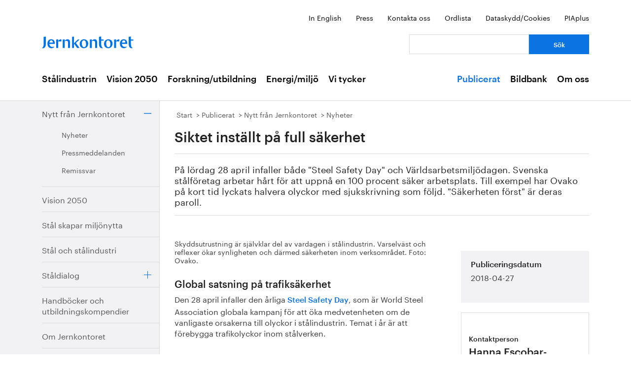

--- FILE ---
content_type: text/html; charset=utf-8
request_url: https://www.jernkontoret.se/sv/publicerat/nytt-fran-jernkontoret/nyheter/2018/siktet-installt-pa-full-sakerhet/?_t_id=dg8jJ5SDVlsWtVnfDQHanQ%3D%3D&_t_uuid=CYxLyIQLQlmq4x9dI6vNJg&_t_q=nyheter&_t_tags=language%3Asv%2Csiteid%3Afe2923cb-aad6-47c8-bdd1-2adaa21f5360%2Candquerymatch&_t_hit.id=Jernkontoret_Web_Models_Pages_NewsPage/_585214a4-5ee3-4276-a79c-3e2d65decc15_sv&_t_hit.pos=1124
body_size: 28625
content:



<!DOCTYPE html>
<!--[if lt IE 7]>      <html class="no-js lt-ie9 lt-ie8 lt-ie7"> <![endif]-->
<!--[if IE 7]>         <html class="no-js lt-ie9 lt-ie8"> <![endif]-->
<!--[if IE 8]>         <html class="no-js lt-ie9"> <![endif]-->
<!--[if gt IE 8]><!-->
<!--<![endif]-->
<html lang="sv">
<head>
    <meta charset="utf-8" />
    <title>Siktet inst&#228;llt p&#229; full s&#228;kerhet - Jernkontoret</title>
    <meta name="viewport" content="width=device-width, initial-scale=1">
    <link rel="shortcut icon" href="/favicon.ico">
    <link rel="apple-touch-icon" href="/touch-icon-small.png" />
    <link rel="apple-touch-icon" sizes="114x114" href="/touch-icon-big.png" />





    <meta name="title" content="Siktet inst&#228;llt p&#229; full s&#228;kerhet - Siktet inst&#228;llt p&#229; full s&#228;kerhet - Jernkontoret" />
    <meta name="description" content="P&#229; l&#246;rdag 28 april infaller b&#229;de &quot;Steel Safety Day&quot; och V&#228;rldsarbetsmilj&#246;dagen. Svenska st&#229;lf&#246;retag arbetar h&#229;rt f&#246;r att uppn&#229; en 100 procent s&#228;ker arbetsplats. Till exempel har Ovako p&#229; kort tid lyckats halvera olyckor med sjukskrivning som f&#246;ljd. &quot;S&#228;kerheten f&#246;rst&quot; &#228;r deras paroll." />
    <meta name="image" content="https://www.jernkontoret.se/globalassets/publicerat/nytt-fran-jk/nyheter/2018/steelsafety_ovako.jpg/SEOThumbnail" />
    <meta name="last-modified" content="2018-04-27T08:50:45" />
    <meta property="og:title" content="Siktet inst&#228;llt p&#229; full s&#228;kerhet" />
    <meta property="og:site_name" content="Siktet inst&#228;llt p&#229; full s&#228;kerhet - Jernkontoret" />
    <meta property="og:description" content="P&#229; l&#246;rdag 28 april infaller b&#229;de &quot;Steel Safety Day&quot; och V&#228;rldsarbetsmilj&#246;dagen. Svenska st&#229;lf&#246;retag arbetar h&#229;rt f&#246;r att uppn&#229; en 100 procent s&#228;ker arbetsplats. Till exempel har Ovako p&#229; kort tid lyckats halvera olyckor med sjukskrivning som f&#246;ljd. &quot;S&#228;kerheten f&#246;rst&quot; &#228;r deras paroll." />
    <meta property="og:type" content="article" />
    <meta property="og:url" content="https://www.jernkontoret.se/sv/publicerat/nytt-fran-jernkontoret/nyheter/2018/siktet-installt-pa-full-sakerhet/?_t_id=dg8jJ5SDVlsWtVnfDQHanQ%3D%3D&amp;_t_uuid=CYxLyIQLQlmq4x9dI6vNJg&amp;_t_q=nyheter&amp;_t_tags=language%3Asv%2Csiteid%3Afe2923cb-aad6-47c8-bdd1-2adaa21f5360%2Candquerymatch&amp;_t_hit.id=Jernkontoret_Web_Models_Pages_NewsPage/_585214a4-5ee3-4276-a79c-3e2d65decc15_sv&amp;_t_hit.pos=1124" />
    <meta property="og:image" content="https://www.jernkontoret.se/globalassets/publicerat/nytt-fran-jk/nyheter/2018/steelsafety_ovako.jpg/SEOThumbnail" />
  <meta property="og:image:width" content="530" />
  <meta property="og:image:height" content="300" />
    <link rel="canonical" href="https://www.jernkontoret.se/sv/publicerat/nytt-fran-jernkontoret/nyheter/2018/siktet-installt-pa-full-sakerhet/?_t_id=dg8jJ5SDVlsWtVnfDQHanQ%3D%3D&amp;_t_uuid=CYxLyIQLQlmq4x9dI6vNJg&amp;_t_q=nyheter&amp;_t_tags=language%3Asv%2Csiteid%3Afe2923cb-aad6-47c8-bdd1-2adaa21f5360%2Candquerymatch&amp;_t_hit.id=Jernkontoret_Web_Models_Pages_NewsPage/_585214a4-5ee3-4276-a79c-3e2d65decc15_sv&amp;_t_hit.pos=1124" />
        
    <!-- Matomo Tag Manager -->
    <script>
        var _mtm = window._mtm = window._mtm || [];
        _mtm.push({'mtm.startTime': (new Date().getTime()), 'event': 'mtm.Start'});
        var d=document, g=d.createElement('script'), s=d.getElementsByTagName('script')[0];
        g.async=true; g.src='https://analytics.hpscloud.se/js/container_nDOrAL5R.js'; s.parentNode.insertBefore(g,s);
    </script>
    <!-- End Matomo Tag Manager -->

    
    

    <!-- Google Tag Manager -->
    <script data-cookieconsent="ignore">
        (function (w, d, s, l, i) {
            w[l] = w[l] || []; w[l].push({ 'gtm.start': new Date().getTime(), event: 'gtm.js' });
            var f = d.getElementsByTagName(s)[0], j = d.createElement(s), dl = l != 'dataLayer' ? '&l=' + l : '';
            j.async = true; j.src = '//www.googletagmanager.com/gtm.js?id=' + i + dl; f.parentNode.insertBefore(j, f);
        })(window, document, 'script', 'dataLayer', 'GTM-NH6JWD');
    </script>
    <!-- End Google Tag Manager -->

    

    
    <script src="/Static/Javascript/foundation/modernizr.js" type="text/javascript"></script>
    <!--[if lt IE 9]>
      <script src="//cdnjs.cloudflare.com/ajax/libs/html5shiv/3.6.2/html5shiv.js"></script>
      <script src="//s3.amazonaws.com/nwapi/nwmatcher/nwmatcher-1.2.5-min.js"></script>
      <script src="//html5base.googlecode.com/svn-history/r38/trunk/js/selectivizr-1.0.3b.js"></script>
      <script src="//cdnjs.cloudflare.com/ajax/libs/respond.js/1.1.0/respond.min.js"></script>
    <![endif]-->
    <link rel="stylesheet" href="//ajax.googleapis.com/ajax/libs/jqueryui/1.10.4/themes/ui-lightness/jquery-ui.css">
    <link rel="stylesheet" type="text/css" href="/Static/Styles/Fonts/1610-DCKMYH.css">
    <link href="/Static/bundles/styles/Main.css?v=133866954480000000" rel="stylesheet">
</head>

<body data-epi-editing="False">

    <!-- Google Tag Manager (noscript) -->
    <noscript>
        <iframe src="//www.googletagmanager.com/ns.html?id=GTM-NH6JWD" height="0" width="0" style="display: none; visibility: hidden"></iframe>
    </noscript>
    <!-- End Google Tag Manager (noscript) -->

    <div id="fb-root"></div>
    <script>
    (function (d, s, id) {
        var js, fjs = d.getElementsByTagName(s)[0];
        if (d.getElementById(id)) return;
        js = d.createElement(s); js.id = id;
        js.src = "//connect.facebook.net/sv_SE/all.js#xfbml=1";
        fjs.parentNode.insertBefore(js, fjs);
    }(document, 'script', 'facebook-jssdk'));</script>

    
    






<!-- Mobile menu -->

<div class="hide-for-large-up">
  <div class="mobile-search">
<form action="/sv/soksida/" method="get">      <label for="quickSearchMobile" class="visuallyhidden">S&#246;k</label>
      <input name="searchQuery" id="quickSearchMobile" type="search" placeholder="Vad letar du efter?" class="hidden" />
      <a href="#" id="search-button" class="right">
      </a>
</form>  </div>
  <nav class="top-bar tab-bar mobile-navigation" data-topbar="true">
    <ul class="title-area">
      <li class="toggle-topbar"><a class="menu-icon" href="#"><span></span></a></li>
    </ul>
    <section class="top-bar-section clearfix">
      <ul>

          <li class=has-dropdown data-page-id="6">
    <a href="/sv/stalindustrin/">St&#229;lindustrin</a>

      <ul class="dropdown">
        <li class="title back js-generated">
          <h5><a href="javascript:void(0)">Tillbaka</a></h5>
        </li>
      </ul>

  </li>
  <li class=has-dropdown data-page-id="7748">
    <a href="/sv/vision-2050/">Vision 2050</a>

      <ul class="dropdown">
        <li class="title back js-generated">
          <h5><a href="javascript:void(0)">Tillbaka</a></h5>
        </li>
      </ul>

  </li>
  <li class=has-dropdown data-page-id="54">
    <a href="/sv/forskning--utbildning/">Forskning/utbildning</a>

      <ul class="dropdown">
        <li class="title back js-generated">
          <h5><a href="javascript:void(0)">Tillbaka</a></h5>
        </li>
      </ul>

  </li>
  <li class=has-dropdown data-page-id="55">
    <a href="/sv/energi--miljo/">Energi/milj&#246;</a>

      <ul class="dropdown">
        <li class="title back js-generated">
          <h5><a href="javascript:void(0)">Tillbaka</a></h5>
        </li>
      </ul>

  </li>
  <li class=has-dropdown data-page-id="11734">
    <a href="/sv/vi-tycker/">Vi tycker</a>

      <ul class="dropdown">
        <li class="title back js-generated">
          <h5><a href="javascript:void(0)">Tillbaka</a></h5>
        </li>
      </ul>

  </li>


            <li class=&#39;has-dropdown&#39; data-page-id="204">
              <a href="/sv/publicerat/">Publicerat</a>
                <ul class="dropdown">
                  <li class="title back js-generated">
                    <h5><a href="javascript:void(0)">Tillbaka</a></h5>
                  </li>
                </ul>
            </li>
            <li class=&#39;has-dropdown&#39; data-page-id="4800">
              <a href="/sv/bildbank1/">Bildbank</a>
                <ul class="dropdown">
                  <li class="title back js-generated">
                    <h5><a href="javascript:void(0)">Tillbaka</a></h5>
                  </li>
                </ul>
            </li>
            <li class=&#39;has-dropdown&#39; data-page-id="206">
              <a href="/sv/om-oss/">Om oss</a>
                <ul class="dropdown">
                  <li class="title back js-generated">
                    <h5><a href="javascript:void(0)">Tillbaka</a></h5>
                  </li>
                </ul>
            </li>

      </ul>
    </section>
  </nav>
  <nav class="function-menu-toggle clearfix hide">
    <ul class="left">
      <li id="fmToggler" class="functions-menu">
        <a class="expander" href="#">Funktionsmeny</a>
        <ul>
    <li>

<a href="/en/publications/news-from-jernkontoret/news/">In English</a>    </li>
    <li>

<a href="/sv/pressrum/">Press</a>    </li>
    <li>

<a href="/sv/om-oss/medarbetare/">Kontakta oss</a>    </li>
    <li>

<a href="/sv/om-oss/biblioteket/ordlista/ordlista-a/">Ordlista</a>    </li>
    <li>

<a href="/sv/dataskyddspolicy_cookies/">Dataskydd/Cookies</a>    </li>
    <li>

<a href="/sv/piaplus/">PIAplus</a>    </li>
</ul>


      </li>
    </ul>
  </nav>
</div>


<!--Quick links, logo, search-->
<header class="main-header">
  <div class="row hide-for-medium-down">
    <div class="small-12 columns">
      <ul class="unstyled-list right quicklinks">
    <li>

<a href="/en/publications/news-from-jernkontoret/news/">In English</a>    </li>
    <li>

<a href="/sv/pressrum/">Press</a>    </li>
    <li>

<a href="/sv/om-oss/medarbetare/">Kontakta oss</a>    </li>
    <li>

<a href="/sv/om-oss/biblioteket/ordlista/ordlista-a/">Ordlista</a>    </li>
    <li>

<a href="/sv/dataskyddspolicy_cookies/">Dataskydd/Cookies</a>    </li>
    <li>

<a href="/sv/piaplus/">PIAplus</a>    </li>
</ul>


    </div>
  </div>
  <div class="row">

    <div class="medium-12 large-8 columns">
      <div id="logo">
        <a href="/sv/" title="G&#229; till startsidan">

          <img src="/Static/Images/jernkontoret_blue_logo.svg" alt="Jernkontoret" />
        </a>
      </div>

    </div>
    <div class="medium-12 large-4 columns collapse-left hide-for-medium-down">
<form action="/sv/soksida/" method="get">        <div class="row collapse">
          <div class="small-8 columns">
            <label for="search" class="visuallyhidden">S&#246;k: </label>
            <input type="search" name="searchQuery" aria-label="Vad letar du efter?" id="quickSearchDesktop" />
          </div>
          <div class="small-4 columns">
            <input type="submit" value="S&#246;k" class="small cta-button expand" />
          </div>
        </div>
</form>    </div>
  </div>
</header>

<!-- Main menu -->
<nav class="hide-for-medium-down" id="mainNav">
  <div class="row">
    <div class="small-12 columns">

      <ul class="unstyled-list left">

                  <li class="hover-2" data-magellan-arrival="St&#229;lindustrin">
            <a href="/sv/stalindustrin/">St&#229;lindustrin</a>
          </li>
          <li class="hover-2" data-magellan-arrival="Vision 2050">
            <a href="/sv/vision-2050/">Vision 2050</a>
          </li>
          <li class="hover-2" data-magellan-arrival="Forskning/utbildning">
            <a href="/sv/forskning--utbildning/">Forskning/utbildning</a>
          </li>
          <li class="hover-2" data-magellan-arrival="Energi/milj&#246;">
            <a href="/sv/energi--miljo/">Energi/milj&#246;</a>
          </li>
          <li class="hover-2" data-magellan-arrival="Vi tycker">
            <a href="/sv/vi-tycker/">Vi tycker</a>
          </li>


      </ul>

      <ul class="unstyled-list right">
          <li class="hover-2 active">
            <a href="/sv/publicerat/">Publicerat</a>
          </li>
          <li class="hover-2">
            <a href="/sv/bildbank1/">Bildbank</a>
          </li>
          <li class="hover-2">
            <a href="/sv/om-oss/">Om oss</a>
          </li>
      </ul>
    </div>
  </div>
</nav>

    

<section id="content">
  <div class="row row-md-eq">
    <nav class="large-3 columns hide-for-medium-down side-nav-container">



  <ul class="sidenav">
      <li class="expanded" data-page-id="213" data-page-lang="sv">
    <span class="link-container">

      <a href="/sv/publicerat/nytt-fran-jernkontoret/">Nytt fr&#229;n Jernkontoret</a>



        <a href="#" class="expander contract"></a>

    </span>

      <ul class="sub-menu">
          <li class="expanded" data-page-id="651" data-page-lang="sv">
    <span class="link-container">

      <a href="/sv/publicerat/nytt-fran-jernkontoret/nyheter/">Nyheter</a>




    </span>

      <ul class="sub-menu">
        
      </ul>

  </li>
  <li data-page-id="650" data-page-lang="sv">
    <span class="link-container">

      <a href="/sv/publicerat/nytt-fran-jernkontoret/pressmeddelanden/">Pressmeddelanden</a>




    </span>


  </li>
  <li data-page-id="649" data-page-lang="sv">
    <span class="link-container">

      <a href="/sv/publicerat/nytt-fran-jernkontoret/remissvar/">Remissvar</a>




    </span>


  </li>

      </ul>

  </li>
  <li data-page-id="1803" data-page-lang="sv">
    <span class="link-container">

      <a href="/sv/publicerat/vision-2050/">Vision 2050</a>




    </span>


  </li>
  <li data-page-id="5921" data-page-lang="sv">
    <span class="link-container">

      <a href="/sv/publicerat/stal-skapar-miljonytta/">St&#229;l skapar milj&#246;nytta</a>




    </span>


  </li>
  <li data-page-id="1825" data-page-lang="sv">
    <span class="link-container">

      <a href="/sv/publicerat/stal-och-stalindustri/">St&#229;l och st&#229;lindustri</a>




    </span>


  </li>
  <li data-page-id="15477" data-page-lang="sv">
    <span class="link-container">

      <a href="/sv/publicerat/staldialog/">St&#229;ldialog</a>



        <a href="#" class="expander"></a>

    </span>


  </li>
  <li data-page-id="1830" data-page-lang="sv">
    <span class="link-container">

      <a href="/sv/publicerat/handbocker-och-utbildningskompendier/">Handb&#246;cker och utbildningskompendier</a>




    </span>


  </li>
  <li data-page-id="1843" data-page-lang="sv">
    <span class="link-container">

      <a href="/sv/publicerat/om-jernkontoret/">Om Jernkontoret</a>




    </span>


  </li>
  <li data-page-id="599" data-page-lang="sv">
    <span class="link-container">

      <a href="/sv/publicerat/forskning/">Forskning</a>



        <a href="#" class="expander"></a>

    </span>


  </li>
  <li data-page-id="9654" data-page-lang="sv">
    <span class="link-container">

      <a href="/sv/publicerat/bergshistoria/">Bergshistoria</a>



        <a href="#" class="expander"></a>

    </span>


  </li>
  <li data-page-id="783" data-page-lang="sv">
    <span class="link-container">

      <a href="/sv/publicerat/i-sociala-medier/">I sociala medier</a>




    </span>


  </li>

  </ul>

    </nav>

    <div class="large-9 column">
      <div class="article-content">
        

<div class="breadcrumbs-container">




<nav>
  <ul class="breadcrumbs">
      <li class="start">
    <a href="/sv/">Start</a>
  </li>
  <li class="">
    <a href="/sv/publicerat/">Publicerat</a>
  </li>
  <li class="">
    <a href="/sv/publicerat/nytt-fran-jernkontoret/">Nytt fr&#229;n Jernkontoret</a>
  </li>
  <li class="">
    <a href="/sv/publicerat/nytt-fran-jernkontoret/nyheter/">Nyheter</a>
  </li>

  </ul>
</nav>

</div>
<div class="main-content-container">
<header>

  <h1>
    Siktet inst&#228;llt p&#229; full s&#228;kerhet
  </h1>
  <p>På lördag 28 april infaller både "Steel Safety Day" och Världsarbetsmiljödagen. Svenska stålföretag arbetar hårt för att uppnå en 100 procent säker arbetsplats. Till exempel har Ovako på kort tid lyckats halvera olyckor med sjukskrivning som följd. "Säkerheten först" är deras paroll.</p>

        <div class="left-in-edit baseContent full-width-main-image">
          

  <img src="/globalassets/publicerat/nytt-fran-jk/nyheter/2018/steelsafety_ovako.jpg" alt="" title="" class="image-file" />



        </div>
</header>
  <div class="row">
    <div class="large-8 column">


    <div class="left-in-edit">
  <p class="caption caption-under">Skyddsutrustning är självklar del av vardagen i stålindustrin. Varselväst och reflexer ökar synligheten och därmed säkerheten inom verksområdet. Foto: Ovako.</p>
<h3>Global satsning på trafiksäkerhet</h3>
<p>Den 28 april infaller den årliga&nbsp;<strong><a title="Steel Safety Day (worldsteel.org)" href="https://www.worldsteel.org/steel-by-topic/safety-and-health/safety-day.html" target="_blank">Steel Safety Day</a></strong>, som är World Steel Association globala kampanj för att öka medvetenheten om de vanligaste orsakerna till olyckor i stålindustrin. Temat i år är att förebygga trafikolyckor inom stålverken.</p>
<p><a title="Infografik för Steel Safety Day (worldsteel.org)" href="https://www.worldsteel.org/publications/infographics/safety-and-health-infographics.html" target="_blank"><img alt="" src="/globalassets/publicerat/nytt-fran-jk/pressmeddelanden/2018/on-site-traffic_road-procedures.jpg" height="596" width="841" /></a></p>
<p>Ovako producerar stål både i Finland och på flera orter i Sverige; Hofors, Hällefors, Boxholm, Smedjebacken och Hallstahammar. Ovakos arbete med säkerhetsfrågor går under parollen&nbsp;<a title="Säkerheten först (ovako.com)" href="http://www.ovako.com/sv/Karriar/Att-arbeta-pa-Ovako1/Sakerheten-forst/" target="_blank">"Säkerheten först"</a>.</p>
<p style="margin-left: 30px;">–&nbsp;Säkerhet har högsta prioritet och vår vision är noll olyckor och arbetssjukdomar. Det innebär att inget arbete är så viktigt att det ska genomföras om inte säkerheten kan säkerställas, berättar <strong>Phetra Ericsson</strong>, HR-chef på Ovako.</p>
<p><img alt="" src="/globalassets/publicerat/nytt-fran-jk/nyheter/2018/steelsafety_phetra-ericsson.jpg" height="267" width="542" /><br /><span class="caption">Phetra Ericsson, chef för HR, kommunikation, säkerhet, hälsa och miljö på Ovako. Foto: Ovako.</span></p>
<h4>Säkerhetsprogram har halverat olyckorna</h4>
<p>För att nå visionen om att helt eliminera olyckor och vara det säkraste stålföretaget i Norden bedriver Ovako ett förebyggande och systematiskt arbetsmiljöarbete. Ett koncerngemensamt säkerhetsprogram, "Safety at Work", infördes 2015. Sedan dess har olyckor som medför sjukskrivning (så kallade LTIFR) halverats inom Ovakokoncernen.</p>
<p style="margin-left: 30px;">–&nbsp;Det systematiska arbetet sker lokalt på våra produktionsorter med stöd av centrala insatser. Ett tydligt ledarskap och synliggörande av alla bra insatser som görs är viktigt tillsammans med att vi mäter och följer upp utvecklingen, säger Phetra Ericsson.</p>
<p>I år fokuserar säkerhetsprogrammet på risker och medarbetarskap inom tre fokusområden. Varje affärsområde har i uppdrag lyfta arbetet ytterligare med riskanalyser och inom ramen för detta identifiera och kontrollera de fem största riskerna i sin verksamhet. Dessutom&nbsp; uppmuntras och utbildas medarbetarna i att engagera sig och visa omtanke och uppmärksamma risksituationer på temat "Ta hand om varandra". Utbildningsinsatser görs kontinuerligt för att stärka säkerhetskulturen inom företaget. Avslutningsvis kommer även arbetet med säkra stopp att revideras och utvecklas ytterligare.&nbsp;</p>
<h4>Årlig säkerhetsvecka med prisutdelning</h4>
<p>Ovako uppmärksammar den globala säkerhetsdagen genom att utlysa hela veckan, 23–29 april, till säkerhetsvecka. Tävlingar, utställningar och andra aktiviteter anordnas vid produktionsanläggningarna. Ledningen för Ovako utser också det affärsområde som under året har lyckats bäst med säkerhetsarbetet. I år var det Imatra i Finland som fick motta koncernens "Safety Award".</p>
<p style="margin-left: 30px;">–&nbsp;Det är många faktorer som i samverkan leder till ökad säkerhet. I Imatra har man till exempel arbetat på ett mycket strukturerat sätt med säkerhetsfrågor. Där finns ett starkt och synligt ledarskap och ett starkt engagemang för innovation inom säkerhetsarbetet. Detta har resulterat i att Imatra inte bara har gjort en markant minskning av olyckstalen utan också lyckats bibehålla den på en låg nivå, avslutar Phetra Ericsson.</p>
<p class="caption"><strong><br />Kontaktperson på Ovako:</strong><br /><br /><strong>Phetra Ericsson</strong>, chef för HR, kommunikation, säkerhet, hälsa och miljö på Ovako<br /><a title="phetra.ericsson@ovako.com" href="mailto:phetra.ericsson@ovako.com">phetra.ericsson@ovako.com</a><br /><br /></p>
</div>


      








<div class="article-footer">
  <div class="row">
    <div class="medium-6 columns">
      <div class="date-container">
        <span class="article-footer-heading">
          
				Senast uppdaterad
			
        </span>
        <time>2018-04-27</time>
      </div>
    </div>

    <div class="medium-6 columns">
      <ul class="no-bullet clearfix">
        <li class="social">
          <span class="article-footer-heading">
            
				Dela
			
          </span>
          <!-- Facebook -->
          <a href="http://www.facebook.com/sharer.php?u=https://www.jernkontoret.se/sv/publicerat/nytt-fran-jernkontoret/nyheter/2018/siktet-installt-pa-full-sakerhet/?_t_id=dg8jJ5SDVlsWtVnfDQHanQ%3D%3D&amp;_t_uuid=CYxLyIQLQlmq4x9dI6vNJg&amp;_t_q=nyheter&amp;_t_tags=language%3Asv%2Csiteid%3Afe2923cb-aad6-47c8-bdd1-2adaa21f5360%2Candquerymatch&amp;_t_hit.id=Jernkontoret_Web_Models_Pages_NewsPage/_585214a4-5ee3-4276-a79c-3e2d65decc15_sv&amp;_t_hit.pos=1124" target="_blank">
            <img src="/static/images/facebook.svg" class="facebook-icon" alt="Facebook" />
          </a>

          <!-- LinkedIn -->
          <a href="http://www.linkedin.com/shareArticle?mini=true&url=https://www.jernkontoret.se/sv/publicerat/nytt-fran-jernkontoret/nyheter/2018/siktet-installt-pa-full-sakerhet/?_t_id=dg8jJ5SDVlsWtVnfDQHanQ%3D%3D&amp;_t_uuid=CYxLyIQLQlmq4x9dI6vNJg&amp;_t_q=nyheter&amp;_t_tags=language%3Asv%2Csiteid%3Afe2923cb-aad6-47c8-bdd1-2adaa21f5360%2Candquerymatch&amp;_t_hit.id=Jernkontoret_Web_Models_Pages_NewsPage/_585214a4-5ee3-4276-a79c-3e2d65decc15_sv&amp;_t_hit.pos=1124" target="_blank">
            <img src="/static/images/linkedin.svg" class="linkedin-icon" alt="LinkedIn" />
          </a>

        </li>
      </ul>
    </div>
  </div>




</div>



    </div>

    <div class="large-4 column">
      <aside id="sidebar" class="left-in-edit">
          <div class="row">

              
        <div class="block large-12 columns">
            <div class="content grey" id="importantInformation">
                    <h3>
				Publiceringsdatum
			</h3>
                    <date>2018-04-27</date>
            </div>
        </div>



                  <div class="contentArea">

                      


                      
    <div><div class="block contactpage   large-12 columns">


<div>
  <div class="puff puff-contact">

    <div class="image-container">
      

  <img src="/globalassets/om-oss/medarbetare/stora-foton/hanna.jpg?height=200&amp;width=400&amp;mode=crop&amp;scale=both" alt="" class="image-file" />


    </div>

    <div class="text-container">

      <h2>Kontaktperson</h2>

      <h3 class="puff-contact-heading">Hanna Escobar-Jansson</h3>

      <p class="title">Kommunikationsdirekt&#246;r</p>

      <ul class="unstyled-list unpadded">
        <li>Telefon <a href="tel:08 679 17 27">08 679 17 27</a></li>
        <li><a href="mailto:hanna.escobar-jansson@jernkontoret.se" aria-label="E-post hanna.escobar-jansson@jernkontoret.se">Skicka e-post</a></li>
      </ul>

      <a href="/sv/om-oss/medarbetare/hanna-escobar-jansson/">  L&#228;s mer<span class="show-for-sr">om Hanna Escobar-Jansson</span></a>

    </div>
  </div>
</div>


</div></div>

                  </div>
                                <div class="contentArea">
                      
    

                  </div>

              <a href="#" id="backUp" class="hide">Till sidans topp</a>
          </div>
      </aside>
    </div>
  </div>
</div>


<div class="row">
  
</div>

      </div>
    </div>
  </div>
</section>



<footer>
    <div class="footer-container">
        <div class="row footer-inner">
            <div class="large-3 medium-3 columns footer-img">
                <a href="/sv/">
                    <img src="/Static/Images/jernkontoret_white_logo.svg"
                         alt="G&#229; till startsidan" />
                </a>
            </div>
            <div class="large-3 medium-3 columns">
                <h2>Jernkontoret</h2>

<ul>
<li><a title="Postadress" href="https://www.google.se/maps/place/Jernkontoret/@59.3315912,18.0703586,17z/data=!3m1!4b1!4m5!3m4!1s0x465f9d595eb9fda7:0x575630507965734e!8m2!3d59.3315885!4d18.0725473?hl=sv" target="_blank" rel="noopener">Box 1721, 111 87 Stockholm</a></li>
<li><a title="Bes&ouml;ksadress: Kungstr&auml;dg&aring;rdsgatan 10" href="https://www.google.se/maps/place/Jernkontoret/@59.3315912,18.0703586,17z/data=!3m1!4b1!4m5!3m4!1s0x465f9d595eb9fda7:0x575630507965734e!8m2!3d59.3315885!4d18.0725473?hl=sv" target="_blank" rel="noopener">Kungstr&auml;dg&aring;rdsgatan 10</a></li>
<li><a title="office@jernkontoret.se" href="mailto:office@jernkontoret.se">office@jernkontoret.se</a></li>
<li><a href="tel:+4686791700">08 679 17 00</a></li>
</ul>
<p>&nbsp;<br /><a title="Hanna Escobar-Jansson" href="/sv/om-oss/medarbetare/hanna-escobar-jansson/" target="_top">Ansvarig utgivare:<br />Hanna Escobar-Jansson</a></p>
            </div>
            <div class="large-3 medium-3 columns">
                <h2>Bes&#246;k &#228;ven:</h2>

<ul>
    <li>

<a href="http://www.metalliskamaterial.se/">Metalliska material</a>    </li>
    <li>

<a href="https://swedishmetalsandminerals.se/">Swedish Metals &amp; Minerals</a>    </li>
    <li>

<a href="http://www.energihandboken.se/">Energihandboken</a>    </li>
    <li>

<a href="http://www.metallkompetens.se/">Metallkompetens</a>    </li>
    <li>

<a href="http://www.jarnkoll.com/">J&#228;rnkoll</a>    </li>
</ul>


            </div>
            <div class="large-3 medium-3 columns">
                <h2>F&#246;lj oss:</h2>

<ul>
    <li>

<a href="http://www.facebook.com/jernkontoret">Facebook</a>    </li>
    <li>

<a href="http://se.linkedin.com/company/jernkontoret">Linkedin</a>    </li>
    <li>

<a href="http://www.youtube.com/jernkontoret">Youtube</a>    </li>
    <li>

<a href="/sv/nyhetsbrev/">&#168;</a>    </li>
    <li>

<a href="/sv/nyhetsbrev/">H&#228;r kan du anm&#228;la dig till Jernkontorets nyhetsbrev</a>    </li>
</ul>



                
            </div>
        </div>
    </div>
</footer>

    <script type="text/javascript" src="https://dl.episerver.net/13.6.1/epi-util/find.js"></script>
<script type="text/javascript">
if(typeof FindApi === 'function'){var api = new FindApi();api.setApplicationUrl('/');api.setServiceApiBaseUrl('/find_v2/');api.processEventFromCurrentUri();api.bindWindowEvents();api.bindAClickEvent();api.sendBufferedEvents();}
</script>


    <script src="//ajax.googleapis.com/ajax/libs/jquery/2.0.3/jquery.min.js"></script>
    <script src="//ajax.googleapis.com/ajax/libs/jqueryui/1.10.4/jquery-ui.min.js"></script>
    <script>window.jQuery || document.write('<script src="Static/Javascript/foundation/jquery.js"><\/script>')</script>

    <script src="/Static/bundles/scripts/footer.js?v=133866954480000000"></script>

    <script type="text/javascript">
        $(document).foundation();
    </script>

    
  

</body>
</html>


--- FILE ---
content_type: image/svg+xml
request_url: https://www.jernkontoret.se/Static/Images/minus.svg
body_size: -208
content:
<svg id="Layer_1" data-name="Layer 1" xmlns="http://www.w3.org/2000/svg" viewBox="0 0 10 1"><defs><style>.cls-1{fill:#0c73e3;}</style></defs><title>minus</title><rect class="cls-1" width="10" height="1"/></svg>
